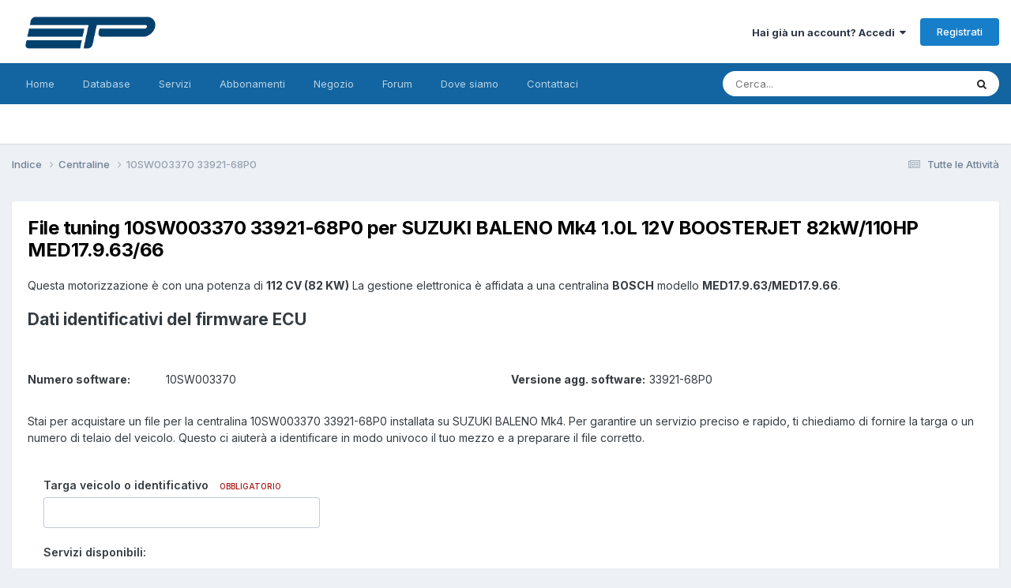

--- FILE ---
content_type: text/html;charset=UTF-8
request_url: https://www.etpsolutions.com/software/70772/
body_size: 14567
content:
<!DOCTYPE html>
<html lang="it-IT" dir="ltr">
	<head>
		<meta charset="utf-8">
        
		<title>File tuning 10SW003370 33921-68P0 - ETP Solutions Sagl</title>
		
			<!-- Google tag (gtag.js) -->
<script async src="https://www.googletagmanager.com/gtag/js?id=G-71PS7VCCSE"></script>
<script>
  window.dataLayer = window.dataLayer || [];
  function gtag(){dataLayer.push(arguments);}
  gtag('js', new Date());
  gtag('config', 'G-71PS7VCCSE');
</script>
<meta name="google-adsense-account" content="ca-pub-7818985691791835">
		
		
		
		

	<meta name="viewport" content="width=device-width, initial-scale=1">


	
	
		<meta property="og:image" content="https://www.etpsolutions.com/uploads/monthly_2024_01/resize2ETPNEWneroetrasparentesenzaspazilaterali.png.3dfaa6f419c1d5b53e18d57e99a2259c.png">
	


	<meta name="twitter:card" content="summary_large_image" />


	
		<meta name="twitter:site" content="@ETP_Solutions" />
	



	
		
			
				<meta property="og:title" content="File tuning 10SW003370 33921-68P0">
			
		
	

	
		
			
				<meta property="og:type" content="website">
			
		
	

	
		
			
				<meta property="og:url" content="https://www.etpsolutions.com/software/70772/">
			
		
	

	
		
			
				<meta name="description" content="per SUZUKI BALENO Mk4 1.0L 12V BOOSTERJET 82kW/110HP MED17.9.63/66">
			
		
	

	
		
			
				<meta property="og:description" content="per SUZUKI BALENO Mk4 1.0L 12V BOOSTERJET 82kW/110HP MED17.9.63/66">
			
		
	

	
		
			
				<meta property="og:updated_time" content="2024-10-16T08:16:22Z">
			
		
	

	
		
			
				<meta property="og:site_name" content="ETP Solutions Sagl">
			
		
	

	
		
			
				<meta property="og:locale" content="it_IT">
			
		
	


	
		<link rel="canonical" href="https://www.etpsolutions.com/software/70772/" />
	





<link rel="manifest" href="https://www.etpsolutions.com/manifest.webmanifest/">
<meta name="msapplication-config" content="https://www.etpsolutions.com/browserconfig.xml/">
<meta name="msapplication-starturl" content="/">
<meta name="application-name" content="ETP Solutions Sagl">
<meta name="apple-mobile-web-app-title" content="ETP Solutions Sagl">

	<meta name="theme-color" content="#ffffff">










<link rel="preload" href="//www.etpsolutions.com/applications/core/interface/font/fontawesome-webfont.woff2?v=4.7.0" as="font" crossorigin="anonymous">
		


	<link rel="preconnect" href="https://fonts.googleapis.com">
	<link rel="preconnect" href="https://fonts.gstatic.com" crossorigin>
	
		<link href="https://fonts.googleapis.com/css2?family=Inter:wght@300;400;500;600;700&display=swap" rel="stylesheet">
	



	<link rel='stylesheet' href='https://www.etpsolutions.com/uploads/css_built_45/341e4a57816af3ba440d891ca87450ff_framework.css?v=44cff8916d1766486686' media='all'>

	<link rel='stylesheet' href='https://www.etpsolutions.com/uploads/css_built_45/05e81b71abe4f22d6eb8d1a929494829_responsive.css?v=44cff8916d1766486686' media='all'>

	<link rel='stylesheet' href='https://www.etpsolutions.com/uploads/css_built_45/20446cf2d164adcc029377cb04d43d17_flags.css?v=44cff8916d1766486686' media='all'>

	<link rel='stylesheet' href='https://www.etpsolutions.com/uploads/css_built_45/90eb5adf50a8c640f633d47fd7eb1778_core.css?v=44cff8916d1766486686' media='all'>

	<link rel='stylesheet' href='https://www.etpsolutions.com/uploads/css_built_45/5a0da001ccc2200dc5625c3f3934497d_core_responsive.css?v=44cff8916d1766486686' media='all'>

	<link rel='stylesheet' href='https://www.etpsolutions.com/uploads/page_objects/services.css.76614d907219e43b74a01ebba168fa81.css?v=44cff8916d1766486686' media='all'>

	<link rel='stylesheet' href='https://www.etpsolutions.com/uploads/css_built_45/9037af43189dec1f1ca4d162227a3350_record.css?v=44cff8916d1766486686' media='all'>

	<link rel='stylesheet' href='https://www.etpsolutions.com/uploads/css_built_45/97c0a48072ce601c9764cb6b00a6588a_page.css?v=44cff8916d1766486686' media='all'>





<link rel='stylesheet' href='https://www.etpsolutions.com/uploads/css_built_45/258adbb6e4f3e83cd3b355f84e3fa002_custom.css?v=44cff8916d1766486686' media='all'>




		
		

	
	<link rel='shortcut icon' href='https://www.etpsolutions.com/uploads/monthly_2024_01/1067437501_resize2ETPNEWneroetrasparentesenzaspazilaterali.png' type="image/png">

	</head>
	<body class="ipsApp ipsApp_front ipsJS_none ipsClearfix cCmsDatabase_centraline" data-controller="core.front.core.app"  data-message=""  data-pageapp="cms" data-pagelocation="front" data-pagemodule="pages" data-pagecontroller="page" data-pageid="70772"   data-pagename="software" >
		
        

        

		<a href="#ipsLayout_mainArea" class="ipsHide" title="Vai al contenuto principale di questa pagina" accesskey="m">Vai al contenuto</a>
		





		<div id="ipsLayout_header" class="ipsClearfix">
			<header>
				<div class="ipsLayout_container">
					


<a href='https://www.etpsolutions.com/' id='elLogo' accesskey='1'><img src="https://www.etpsolutions.com/uploads/monthly_2024_04/imageedit_5_3955393769.png.98b39825cc19ed66381082811f0af328.png" alt='ETP Solutions Sagl'></a>

					
						

	<ul id="elUserNav" class="ipsList_inline cSignedOut ipsResponsive_showDesktop">
		
        
		
        
        
            
            
	


	<li class='cUserNav_icon ipsHide' id='elCart_container'></li>
	<li class='elUserNav_sep ipsHide' id='elCart_sep'></li>

<li id="elSignInLink">
                <a href="https://www.etpsolutions.com/login/" data-ipsmenu-closeonclick="false" data-ipsmenu id="elUserSignIn">
                    Hai già un account? Accedi  <i class="fa fa-caret-down"></i>
                </a>
                
<div id='elUserSignIn_menu' class='ipsMenu ipsMenu_auto ipsHide'>
	<form accept-charset='utf-8' method='post' action='https://www.etpsolutions.com/login/'>
		<input type="hidden" name="csrfKey" value="312238ea5723e4da6fdd04d19acbafd6">
		<input type="hidden" name="ref" value="aHR0cHM6Ly93d3cuZXRwc29sdXRpb25zLmNvbS9zb2Z0d2FyZS83MDc3Mi8=">
		<div data-role="loginForm">
			
			
			
				
<div class="ipsPad ipsForm ipsForm_vertical">
	<h4 class="ipsType_sectionHead">Accedi</h4>
	<br><br>
	<ul class='ipsList_reset'>
		<li class="ipsFieldRow ipsFieldRow_noLabel ipsFieldRow_fullWidth">
			
			
				<input type="email" placeholder="Indirizzo Email" name="auth" autocomplete="email">
			
		</li>
		<li class="ipsFieldRow ipsFieldRow_noLabel ipsFieldRow_fullWidth">
			<input type="password" placeholder="Password" name="password" autocomplete="current-password">
		</li>
		<li class="ipsFieldRow ipsFieldRow_checkbox ipsClearfix">
			<span class="ipsCustomInput">
				<input type="checkbox" name="remember_me" id="remember_me_checkbox" value="1" checked aria-checked="true">
				<span></span>
			</span>
			<div class="ipsFieldRow_content">
				<label class="ipsFieldRow_label" for="remember_me_checkbox">Ricordami</label>
				<span class="ipsFieldRow_desc">Non consigliato su computer condivisi</span>
			</div>
		</li>
		<li class="ipsFieldRow ipsFieldRow_fullWidth">
			<button type="submit" name="_processLogin" value="usernamepassword" class="ipsButton ipsButton_primary ipsButton_small" id="elSignIn_submit">Accedi</button>
			
				<p class="ipsType_right ipsType_small">
					
						<a href='https://www.etpsolutions.com/lostpassword/' data-ipsDialog data-ipsDialog-title='Hai dimenticato la password?'>
					
					Hai dimenticato la password?</a>
				</p>
			
		</li>
	</ul>
</div>
			
		</div>
	</form>
</div>
            </li>
            
        
		
			<li>
				
					<a href="https://www.etpsolutions.com/register/" data-ipsdialog data-ipsdialog-size="narrow" data-ipsdialog-title="Registrati"  id="elRegisterButton" class="ipsButton ipsButton_normal ipsButton_primary">Registrati</a>
				
			</li>
		
	</ul>

						
<ul class='ipsMobileHamburger ipsList_reset ipsResponsive_hideDesktop'>
	<li data-ipsDrawer data-ipsDrawer-drawerElem='#elMobileDrawer'>
		<a href='#'>
			
			
			
			
			<i class='fa fa-navicon'></i>
		</a>
	</li>
</ul>
					
				</div>
			</header>
			

	<nav data-controller='core.front.core.navBar' class=' ipsResponsive_showDesktop'>
		<div class='ipsNavBar_primary ipsLayout_container '>
			<ul data-role="primaryNavBar" class='ipsClearfix'>
				


	
		
		
		<li  id='elNavSecondary_52' data-role="navBarItem" data-navApp="cms" data-navExt="Pages">
			
			
				<a href="https://www.etpsolutions.com"  data-navItem-id="52" >
					Home<span class='ipsNavBar_active__identifier'></span>
				</a>
			
			
		</li>
	
	

	
		
		
		<li  id='elNavSecondary_58' data-role="navBarItem" data-navApp="cms" data-navExt="Pages">
			
			
				<a href="https://www.etpsolutions.com/brands/"  data-navItem-id="58" >
					Database<span class='ipsNavBar_active__identifier'></span>
				</a>
			
			
		</li>
	
	

	
		
		
		<li  id='elNavSecondary_51' data-role="navBarItem" data-navApp="cms" data-navExt="Pages">
			
			
				<a href="https://www.etpsolutions.com/services/"  data-navItem-id="51" >
					Servizi<span class='ipsNavBar_active__identifier'></span>
				</a>
			
			
		</li>
	
	

	
		
		
		<li  id='elNavSecondary_57' data-role="navBarItem" data-navApp="nexus" data-navExt="Subscriptions">
			
			
				<a href="https://www.etpsolutions.com/subscriptions/"  data-navItem-id="57" >
					Abbonamenti<span class='ipsNavBar_active__identifier'></span>
				</a>
			
			
		</li>
	
	

	
		
		
		<li  id='elNavSecondary_50' data-role="navBarItem" data-navApp="nexus" data-navExt="Store">
			
			
				<a href="https://www.etpsolutions.com/store/"  data-navItem-id="50" >
					Negozio<span class='ipsNavBar_active__identifier'></span>
				</a>
			
			
				<ul class='ipsNavBar_secondary ipsHide' data-role='secondaryNavBar'>
					


	
	

	
	

	
	

	
	

	
	

					<li class='ipsHide' id='elNavigationMore_50' data-role='navMore'>
						<a href='#' data-ipsMenu data-ipsMenu-appendTo='#elNavigationMore_50' id='elNavigationMore_50_dropdown'>Altro <i class='fa fa-caret-down'></i></a>
						<ul class='ipsHide ipsMenu ipsMenu_auto' id='elNavigationMore_50_dropdown_menu' data-role='moreDropdown'></ul>
					</li>
				</ul>
			
		</li>
	
	

	
	

	
		
		
		<li  id='elNavSecondary_26' data-role="navBarItem" data-navApp="forums" data-navExt="Forums">
			
			
				<a href="https://www.etpsolutions.com/forums/"  data-navItem-id="26" >
					Forum<span class='ipsNavBar_active__identifier'></span>
				</a>
			
			
				<ul class='ipsNavBar_secondary ipsHide' data-role='secondaryNavBar'>
					


	
	

	
	

	
	

	
	

	
		
		
		<li  id='elNavSecondary_55' data-role="navBarItem" data-navApp="downloads" data-navExt="Downloads">
			
			
				<a href="https://www.etpsolutions.com/files/"  data-navItem-id="55" >
					Download<span class='ipsNavBar_active__identifier'></span>
				</a>
			
			
		</li>
	
	

					<li class='ipsHide' id='elNavigationMore_26' data-role='navMore'>
						<a href='#' data-ipsMenu data-ipsMenu-appendTo='#elNavigationMore_26' id='elNavigationMore_26_dropdown'>Altro <i class='fa fa-caret-down'></i></a>
						<ul class='ipsHide ipsMenu ipsMenu_auto' id='elNavigationMore_26_dropdown_menu' data-role='moreDropdown'></ul>
					</li>
				</ul>
			
		</li>
	
	

	
		
		
		<li  id='elNavSecondary_49' data-role="navBarItem" data-navApp="communitymap" data-navExt="Communitymap">
			
			
				<a href="https://www.etpsolutions.com/communitymap/map/"  data-navItem-id="49" >
					Dove siamo<span class='ipsNavBar_active__identifier'></span>
				</a>
			
			
		</li>
	
	

	
		
		
		<li  id='elNavSecondary_37' data-role="navBarItem" data-navApp="core" data-navExt="CustomItem">
			
			
				<a href="https://www.etpsolutions.com/contact/"  data-navItem-id="37" >
					Contattaci<span class='ipsNavBar_active__identifier'></span>
				</a>
			
			
		</li>
	
	

				<li class='ipsHide' id='elNavigationMore' data-role='navMore'>
					<a href='#' data-ipsMenu data-ipsMenu-appendTo='#elNavigationMore' id='elNavigationMore_dropdown'>Altro</a>
					<ul class='ipsNavBar_secondary ipsHide' data-role='secondaryNavBar'>
						<li class='ipsHide' id='elNavigationMore_more' data-role='navMore'>
							<a href='#' data-ipsMenu data-ipsMenu-appendTo='#elNavigationMore_more' id='elNavigationMore_more_dropdown'>Altro <i class='fa fa-caret-down'></i></a>
							<ul class='ipsHide ipsMenu ipsMenu_auto' id='elNavigationMore_more_dropdown_menu' data-role='moreDropdown'></ul>
						</li>
					</ul>
				</li>
			</ul>
			

	<div id="elSearchWrapper">
		<div id='elSearch' data-controller="core.front.core.quickSearch">
			<form accept-charset='utf-8' action='//www.etpsolutions.com/search/?do=quicksearch' method='post'>
                <input type='search' id='elSearchField' placeholder='Cerca...' name='q' autocomplete='off' aria-label='Cerca'>
                <details class='cSearchFilter'>
                    <summary class='cSearchFilter__text'></summary>
                    <ul class='cSearchFilter__menu'>
                        
                        <li><label><input type="radio" name="type" value="all" ><span class='cSearchFilter__menuText'>Ovunque</span></label></li>
                        
                            
                                <li><label><input type="radio" name="type" value='contextual_{&quot;type&quot;:&quot;cms_records17&quot;,&quot;nodes&quot;:32}' checked><span class='cSearchFilter__menuText'>Questa Categoria</span></label></li>
                            
                                <li><label><input type="radio" name="type" value='contextual_{&quot;type&quot;:&quot;cms_records17&quot;,&quot;item&quot;:70772}' checked><span class='cSearchFilter__menuText'>Questo Centralina</span></label></li>
                            
                        
                        
                            <li><label><input type="radio" name="type" value="gallery_image"><span class='cSearchFilter__menuText'>Immagini</span></label></li>
                        
                            <li><label><input type="radio" name="type" value="gallery_album_item"><span class='cSearchFilter__menuText'>Album</span></label></li>
                        
                            <li><label><input type="radio" name="type" value="nexus_package_item"><span class='cSearchFilter__menuText'>Prodotti</span></label></li>
                        
                            <li><label><input type="radio" name="type" value="cms_pages_pageitem"><span class='cSearchFilter__menuText'>Pages</span></label></li>
                        
                            <li><label><input type="radio" name="type" value="cms_records6"><span class='cSearchFilter__menuText'>Servizi</span></label></li>
                        
                            <li><label><input type="radio" name="type" value="cms_records10"><span class='cSearchFilter__menuText'>Marche</span></label></li>
                        
                            <li><label><input type="radio" name="type" value="cms_records11"><span class='cSearchFilter__menuText'>Modelli</span></label></li>
                        
                            <li><label><input type="radio" name="type" value="cms_records12"><span class='cSearchFilter__menuText'>Motori</span></label></li>
                        
                            <li><label><input type="radio" name="type" value="cms_records13"><span class='cSearchFilter__menuText'>Modelli ECU</span></label></li>
                        
                            <li><label><input type="radio" name="type" value="cms_records14"><span class='cSearchFilter__menuText'>Marche ECU</span></label></li>
                        
                            <li><label><input type="radio" name="type" value="cms_records17"><span class='cSearchFilter__menuText'>Centraline</span></label></li>
                        
                            <li><label><input type="radio" name="type" value="forums_topic"><span class='cSearchFilter__menuText'>Discussioni</span></label></li>
                        
                            <li><label><input type="radio" name="type" value="downloads_file"><span class='cSearchFilter__menuText'>File</span></label></li>
                        
                            <li><label><input type="radio" name="type" value="communitymap_markers"><span class='cSearchFilter__menuText'>Punti</span></label></li>
                        
                            <li><label><input type="radio" name="type" value="core_members"><span class='cSearchFilter__menuText'>Utenti</span></label></li>
                        
                    </ul>
                </details>
				<button class='cSearchSubmit' type="submit" aria-label='Cerca'><i class="fa fa-search"></i></button>
			</form>
		</div>
	</div>

		</div>
	</nav>

			
<ul id='elMobileNav' class='ipsResponsive_hideDesktop' data-controller='core.front.core.mobileNav'>
	
		
			
			
				
					<li id='elMobileBreadcrumb'>
						<a href='https://www.etpsolutions.com/software/'>
							<span>Centraline</span>
						</a>
					</li>
				
				
			
				
				
			
		
	
	
	
	<li >
		<a data-action="defaultStream" href='https://www.etpsolutions.com/discover/'><i class="fa fa-newspaper-o" aria-hidden="true"></i></a>
	</li>

	

	
		<li class='ipsJS_show'>
			<a href='https://www.etpsolutions.com/search/'><i class='fa fa-search'></i></a>
		</li>
	
</ul>
		</div>
		<main id="ipsLayout_body" class="ipsLayout_container">
			<div id="ipsLayout_contentArea">
				<div id="ipsLayout_contentWrapper">
					
<nav class='ipsBreadcrumb ipsBreadcrumb_top ipsFaded_withHover'>
	

	<ul class='ipsList_inline ipsPos_right'>
		
		<li >
			<a data-action="defaultStream" class='ipsType_light '  href='https://www.etpsolutions.com/discover/'><i class="fa fa-newspaper-o" aria-hidden="true"></i> <span>Tutte le Attività</span></a>
		</li>
		
	</ul>

	<ul data-role="breadcrumbList">
		<li>
			<a title="Indice" href='https://www.etpsolutions.com/'>
				<span>Indice <i class='fa fa-angle-right'></i></span>
			</a>
		</li>
		
		
			<li>
				
					<a href='https://www.etpsolutions.com/software/'>
						<span>Centraline <i class='fa fa-angle-right' aria-hidden="true"></i></span>
					</a>
				
			</li>
		
			<li>
				
					 10SW003370 33921-68P0
				
			</li>
		
	</ul>
</nav>
					
					<div id="ipsLayout_mainArea">
						
						
						
						

	




	<div class='cWidgetContainer '  data-role='widgetReceiver' data-orientation='horizontal' data-widgetArea='header'>
		<ul class='ipsList_reset'>
			
				
					
					<li class='ipsWidget ipsWidget_horizontal ipsBox  ipsResponsive_block' data-blockID='app_cms_Database_wd5kjhafd' data-blockConfig="true" data-blockTitle="Database" data-blockErrorMessage="Questo blocco non può essere visualizzato. Questo potrebbe essere dovuto al fatto che ha bisogno di essere configurato, non è in grado di mostrare nulla su questa pagina o verrà visualizzato dopo aver ricaricato questa pagina."  data-controller='core.front.widgets.block'>
<style>
.cNexusProduct .cNexusPrice {
    font-size: 14px;
    font-weight: 600;
}
.cNexusPrice {
    color: rgb(var(--theme-price));
}
.cNexusProduct__prices {
    margin-top: 5px;
}
  
  .cNexusProduct_title a{
  	text-decoration: none;
  }
  ul.ipsForm > li.ipsFieldRow:nth-child(3), ul.ipsForm > li.ipsFieldRow:nth-child(4)
  {
  	text-align: center;
  }
</style>

<!-- DB IDs  -->










<!-- Classes  -->









<!-- Names. IDs  -->












         







<article class='ipsContained ipsSpacer_top ipsBox ipsResponsive_pull'>

 
	<div class='ipsClearfix ipsPadding '>
        <h1 class='ipsType_pageTitle ipsContained_container'>
          <span class='ipsType_break ipsContained'>File tuning 10SW003370 33921-68P0 per SUZUKI BALENO Mk4 1.0L 12V BOOSTERJET 82kW/110HP MED17.9.63/66</span>
        </h1>
      <p class="ipsType_normal ipsType_medium ipsSpacer_top">
        	  

              

              
                  
                  
              
              
                  Questa motorizzazione è
              

              
                  con una potenza di <strong>112 CV (82 KW)</strong>
              
              
              
              
                  
                      
                      
                      
                          La gestione elettronica è affidata a una centralina <strong>BOSCH</strong>
                          modello <strong>MED17.9.63/MED17.9.66</strong>.
                          
                      
                  
                      
                      
                      
                  
                      
                      
                      
                  
              
          </p>
      
      		
            
            
            
      
      	<section class="ipsType_normal" data-controller='core.front.core.lightboxedImages'>
                    <h2>Dati identificativi del firmware ECU</h2>
                       

          <div class='ipsGrid ipsGrid_collapsePhone ipsGrid_collapseTablet'>
              
              
              <ul class="ipsDataList ipsDataList_reducedSpacing ipsSpacer_top" style='column-count:2;'>

                
                
            
                
                  
                  
                  
                  	
                  
                
                  
                  
                  
                
                  
                  
                  
                
                
                    	
                    	
                
                    	
                
                 		
                			<li class="ipsDataItem">
                              <span class="ipsDataItem_generic ipsDataItem_size6"><strong>Numero software:</strong></span>
                              <span class="ipsDataItem_generic cFileInfoData">10SW003370</span>
							</li>
                		
                
                  		
                  		
                		
                  		
                		
                  		
                		
                  		
                		
                  		
                		
                  		
                		
							<li class="ipsDataItem">
                              <span class="ipsDataItem_generic ipsDataItem_size6"><strong>Versione agg. software:</strong></span>
                              <span class="ipsDataItem_generic cFileInfoData">33921-68P0</span>
							</li>
                		
              </ul>
          	</div>
          
        
      	</section>
      
     	<section class="ipsContained ipsType_normal" data-controller='core.front.core.lightboxedImages'>
          <div class='ipsSpacer ipsSpacer_top'>
            
          

          <p class='ipsType_normal ipsType_medium'>Stai per acquistare un file per la centralina 10SW003370 33921-68P0 installata su SUZUKI BALENO Mk4. Per garantire un servizio preciso e rapido, ti chiediamo di fornire la targa o un numero di telaio del veicolo. Questo ci aiuterà a identificare in modo univoco il tuo mezzo e a preparare il file corretto.</p>

              



<form accept-charset='utf-8' class="ipsForm ipsForm_vertical" action="https://www.etpsolutions.com/software/70772/" method="post" enctype="multipart/form-data" data-controller="etp.front.fetchers.brands" data-ipsForm>
	<input type="hidden" name="form_submitted" value="1">
	
		
			<input type="hidden" name="csrfKey" value="312238ea5723e4da6fdd04d19acbafd6">
		
	
	
		<input type="hidden" name="MAX_FILE_SIZE" value="313524224">
		<input type="hidden" name="plupload" value="dab8fbbf17ab4cd6452da3c69a5989a2">
	
	
	
		<div class="ipsPadding">
			
				<ul class='ipsList_reset'>
					
						
							
								
<li class='ipsFieldRow ipsClearfix  ' id="etp_input_inv_title">
	
		
			<label class='ipsFieldRow_label' for='elInput_etp_input_inv_title'>
				<span>Targa veicolo o identificativo</span> <span class='ipsFieldRow_required'>Obbligatorio</span>
			</label>
		
		<div class='ipsFieldRow_content' >
			
			


	<input
		type="text"
		name="etp_input_inv_title"
        
		id="elInput_etp_input_inv_title"
		aria-required='true'
		maxlength="50"
		
		
		
		
		
	>
	
	
	

			
			
			
			
		</div>
	
</li>
							
						
							
								
<li class='ipsFieldRow ipsClearfix  ' id="form_etp_ticket_linked_svc">
	
		
			<label class='ipsFieldRow_label' for='etp_ticket_linked_svc'>
				<span>Servizi disponibili:</span> 
			</label>
		
		<div class='ipsFieldRow_content' >
			
			

	<input type="hidden" name="etp_ticket_linked_svc[__EMPTY]" value="__EMPTY">

<div data-control="granularCheckboxset">
	
	<div data-role="checkboxsetGranular" class="ipsField__checkboxOverflow ">
		<input type="search" data-role="search" placeholder="Cerca" class="ipsHide ipsField__checkboxOverflow__search" />
		<ul class="ipsField_fieldList">
			
				<li data-role="result">
					<span class='ipsCustomInput'>
						<input type="checkbox"  name="etp_ticket_linked_svc[1]" value="1" checked   id="elCheckbox_etp_ticket_linked_svc_1">
						<span></span>
					</span>
					<div class='ipsField_fieldList_content'>
						<label for='elCheckbox_etp_ticket_linked_svc_1' id='elField_etp_ticket_linked_svc_label' data-role="label">Aggiornamento firmware (livello 1)</label>
						
							<br>
							<span class='ipsFieldRow_desc'>
								Versione aggiornata del firmware con migliore efficienza del motore in termini di potenza e consumi.<br>Elenco delle mappature trovate in questo firmware, il file che riceverai avrà modifiche in alcune di esse, ma non tutte, le più importanti: <br> <div style='max-height: 150px; max-width: 450px; overflow-y: auto;'><ul><li>Massima quantità aria per la protezione overboost con errore diagnosi turbo</li><li>Gestione principale anticipo</li><li>Anticipo correzione</li><li>Calcolo carico motore desiderato</li><li>Correzione Lambda all''avvio in funzione della temperatura motore</li><li>Riferimento carico pedale / posizione farfalla</li><li>Rapporto compressione protezione del turbocompressore</li><li>Temperatura gas di scarico</li><li>Fattore per ridurre il riempimento massimo</li><li>Gestione pompa alta pressione carburante</li><li>Arricchimento Lambda per la protezione componenti</li><li>Correzione Lambda per la temperatura del collettore di scarico</li><li>Limitatore di giri</li><li>Limitatore di giri 2</li><li>Limitatore di giri 3</li><li>Limitatore sensore di battito</li><li>Limitatore di velocità</li><li>Calcolo flusso massa aria attraverso la farfalla</li><li>Ritardo pressione assoluta del collettore</li><li>Mappa gestione debimetro secondaria</li><li>Massima deviazione negativa per sovraccarico turbo</li><li>Profilo di coppia massima</li><li>Coppia motore ottimale</li><li>Limite di coppia potenza</li><li>Coppia relativa ammessa dalla posizione del pedale in limitazione di coppia</li><li>Rapporto limite pressione in funzione della temperatura</li><li>Limite % riempimento aria in funzione IAT</li><li>Richiesta di coppia</li><li>Gestione angolo farfalla</li><li>Efficienza volumetrica del turbo compressore</li></ul></div>
							</span>
						
					</div>
				</li>
			
				<li data-role="result">
					<span class='ipsCustomInput'>
						<input type="checkbox"  name="etp_ticket_linked_svc[5]" value="1"    id="elCheckbox_etp_ticket_linked_svc_5">
						<span></span>
					</span>
					<div class='ipsField_fieldList_content'>
						<label for='elCheckbox_etp_ticket_linked_svc_5' id='elField_etp_ticket_linked_svc_label' data-role="label">Soluzione DTC</label>
						
							<br>
							<span class='ipsFieldRow_desc'>
								Versione aggiornata del firmware con la rimozione degli errori in formato Pxxxx, richiesta lettura dei codici tramite diagnosi.
							</span>
						
					</div>
				</li>
			
				<li data-role="result">
					<span class='ipsCustomInput'>
						<input type="checkbox"  name="etp_ticket_linked_svc[21]" value="1"    id="elCheckbox_etp_ticket_linked_svc_21">
						<span></span>
					</span>
					<div class='ipsField_fieldList_content'>
						<label for='elCheckbox_etp_ticket_linked_svc_21' id='elField_etp_ticket_linked_svc_label' data-role="label">Soluzione BANG</label>
						
							<br>
							<span class='ipsFieldRow_desc'>
								Versione aggiornata del firmware con la modifica degli anticipi di accensione e della mappa relativo al taglio del carburante (cutoff) nel momento in cui viene rilasciato l&#039;acceratore, il risultato permetterà di ottenere degli scoppi dalla marmitta.
							</span>
						
					</div>
				</li>
			
				<li data-role="result">
					<span class='ipsCustomInput'>
						<input type="checkbox"  name="etp_ticket_linked_svc[8]" value="1"    id="elCheckbox_etp_ticket_linked_svc_8">
						<span></span>
					</span>
					<div class='ipsField_fieldList_content'>
						<label for='elCheckbox_etp_ticket_linked_svc_8' id='elField_etp_ticket_linked_svc_label' data-role="label">Soluzione LAMBDA</label>
						
							<br>
							<span class='ipsFieldRow_desc'>
								Versione aggiornata del firmware che risolve i problemi relativi alla  sonda lambda che controlla il catalizzatore.
							</span>
						
					</div>
				</li>
			
		</ul>
		
		
	</div>
</div>
			
			
			
			
		</div>
	
</li>
							
						
							
								<li class='ipsFieldRow ipsFieldRow_fullWidth ipsClearfix ipsSpacer_top ipsSpacer_double'>
	<h3 class="ipsType_sectionHead ipsType_center">Come funziona il servizio:</h3>
	<div class="ipsPadding ipsType_medium">
		<p class="ipsSpacer_bottom">
			Dopo il pagamento, verrà creato automaticamente un ticket di supporto nel tuo account. I nostri tecnici prenderanno in carico la tua richiesta nel più breve tempo possibile, fornendoti assistenza e il file direttamente tramite ticket.
		</p>
		
		<h4 class="ipsType_normal"><strong>Tempi di consegna</strong></h4>
		<p class="ipsSpacer_bottom">
			I tempi di consegna variano dai 10 ai 60 minuti in base alla complessità del lavoro, lavoriamo anche il fine settimana ed alcune volte durante le ore notture, il nostro fuso orario è GMT+1.
I nostri file sono realizzati a mano, sono testati e garantiti, non usiamo software automatici.
		</p>
		
		<h4 class="ipsType_normal"><strong>Politica di rimborso</strong></h4>
		<p class="ipsSpacer_bottom">
			Il rimborso non è previsto se le istruzioni ricevute tramite ticket non saranno rispettate, per mancanza di strumenti e/o collaborazione. E' vietato condividere o rivendere i nostri file. Per qualsiasi problema l'utente deve scrivere nel ticket prima di intraprendere qualsiasi decisione.
		</p>
		
		<h4 class="ipsType_normal"><strong>Dimensioni dei file:</strong></h4>
		<p class="ipsSpacer_bottom">
			I file forniti sono parziali e non sono adatti per programmatori da banco (che richiedono file totali). Se necessiti di un file totale dovrai allegare la lettura completa della tua centralina al ticket che verrà creato dopo il pagamento. Utilizzeremo la struttura del tuo file per garantire la massima compatibilità.
		</p>

		<h4 class="ipsType_normal"><strong>Formato e compatibilità</strong></h4>
		<p class="ipsSpacer_bottom">
			I nostri file sono in formato .BIN e sono compatibili con i più diffusi strumenti di programmazione come Kess, New Genius e Autotuner. Dovranno essere scritti con lo stesso programmatore utilizzato per la lettura.
		</p>

		<h4 class="ipsType_normal"><strong>Importante</strong></h4>
		<p>
			I file forniti non possono essere usati per cambiare la versione firmware della centralina o per ripristinare il funzionamento di una centralina se il firmware è stato corrotto oppure cancellato.
		</p>
	</div>
</li>
							
						
							
								<li class='ipsMessage ipsMessage_error'>È necessario registrarsi o effettuare l'accesso per procedere!</li>
							
						
					
				</ul>
			
		</div>
	
	<ul class="ipsPadding ipsList_inline ipsList_reset ipsClearfix ipsBorder_bottom ipsType_center">
		
			
			<li> 

	<a href="https://www.etpsolutions.com/login/" class=' ipsButton ipsButton_light'  role="button">Compra file originale <i class='fa fa-shopping-cart'></i> 19 €</a>
</li>
			
		
			
			<li> 

	<a href="https://www.etpsolutions.com/login/" class=' ipsButton ipsButton_light'  role="button">Compra file modificato <i class='fa fa-shopping-cart'></i> 89 €</a>
</li>
			
		
	</ul>
</form>
          </div>
         </section>
      
      
























    
    
        
    
    
    

    
    
        
    
    
    

    
    
        
    
    
    

    
    
        
    
    
    

    
    
        
    
    
    

    
    
        
    
    
    

    
    
        
    
    
    

    
    
    
    

    
    
    
    

    
    
    
    

    
    
    
    

    
    
    
    

    
    
        
    
    
    

    
    
        
    
    
    

    
    
        
    
    
    

    
    
        
    
    
    

    
    
        
    
    
    

    
    
        
    
    
    

    
    
        
    
    
    

    
    
        
    
    
    

    
    
        
    
    
    

    
    
    
    

    
    
        
    
    
    

  
<div class="ipsType_center ipsSpacer_top ipsSpacer_bottom">
    <form action="https://www.etpsolutions.com/language/" method="post" style="display: inline-block;">
        <input type="hidden" name="csrfKey" value="312238ea5723e4da6fdd04d19acbafd6">
        <input type="hidden" name="ref" value="aHR0cHM6Ly93d3cuZXRwc29sdXRpb25zLmNvbS9zb2Z0d2FyZS83MDc3Mi8=">
        
        <label for="currencySelector" class="ipsType_normal" style="font-weight: 600; color: #2d3436;">
            Stai visualizzando i prezzi in:
        </label>
        
        <select name="id" id="currencySelector" class="ipsField_select" onchange="this.form.submit()" style="display: inline-block; width: auto; margin-left: 5px;">
            
                
                    <option value="2" selected>
                        EUR - Italiano (Italia)
                    </option>
                
                    <option value="3" >
                        EUR - Deutsch (Deutschland)
                    </option>
                
                    <option value="4" >
                        EUR - Français (France)
                    </option>
                
                    <option value="5" >
                        EUR - Español (España)
                    </option>
                
                    <option value="13" >
                        EUR - Čeština (Česká republika)
                    </option>
                
            
                
                    <option value="6" >
                        CHF - Italiano (Svizzera)
                    </option>
                
                    <option value="7" >
                        CHF - Deutsch (Schweiz)
                    </option>
                
                    <option value="8" >
                        CHF - Français (Suisse)
                    </option>
                
            
                
                    <option value="1" >
                        USD - English (United States)
                    </option>
                
            
                
                    <option value="10" >
                        ZAR - English (South Africa)
                    </option>
                
            
                
                    <option value="20" >
                        CAD - English (Canada)
                    </option>
                
            
                
                    <option value="21" >
                        GBP - English (United Kingdom)
                    </option>
                
            
                
                    <option value="22" >
                        AUD - English (Australia)
                    </option>
                
            
                
                    <option value="9" >
                        MXN - Español (México)
                    </option>
                
            
                
                    <option value="15" >
                        UYU - Español (Uruguay)
                    </option>
                
            
                
                    <option value="16" >
                        PAB - Español (Panamá)
                    </option>
                
            
                
                    <option value="17" >
                        COP - Español (Colombia)
                    </option>
                
            
                
                    <option value="18" >
                        GTQ - Español (Guatemala)
                    </option>
                
            
                
                    <option value="19" >
                        ARS - Español (Argentina)
                    </option>
                
            
                
                    <option value="23" >
                        CLP - Español (Chile)
                    </option>
                
            
                
                    <option value="11" >
                        PLN - Polski (Polska)
                    </option>
                
            
                
                    <option value="12" >
                        RON - Română (România)
                    </option>
                
            
                
                    <option value="14" >
                        UAH - Українська (Україна)
                    </option>
                
            
        </select>
    </form>
</div>
      
      
      
            
          <section class="ipsType_richText ipsContained ipsType_normal" data-controller='core.front.core.lightboxedImages'>
            
            <br><h3 class="ipsType_sectionHead">Strumenti compatibili con questo veicolo</h3>
            <div class="ipsGrid ipsGrid_collapseTablet ipsGrid_collapsePhone">
			
            
              <div class="ipsGrid_span3 ipsPad_half ipsClearfix">
            	
            	<a href="https://www.etpsolutions.com/store/product/202-new-trasdata-slave/"><img class="ipsImage" width="140" src="https://www.etpsolutions.com/uploads/monthly_2023_01/new-tradata.png.70e28c5d174fc6ed343084276622aecc.png" alt="New Trasdata è compatibile"></a>
                <div>
                    <h2 class='cNexusProduct_title ipsType_normal ipsType_unbold ipsType_reset ipsType_blendLinks'>
                        <a href="https://www.etpsolutions.com/store/product/202-new-trasdata-slave/" data-role='productLink'>New Trasdata slave</a>
                    </h2>
                    <div class='ipsType_reset ipsTruncate ipsTruncate_line'>
                        <strong>
<div class='cNexusProduct__prices'>
	

		<div>
			<span class="cNexusPrice">
				<span class='cNexusPrice_from'>Da</span> 1.190 €
				
			</span>
			
				<span class='cNexusPrice_tax ipsType_light'></span>
			
            
		</div>
        

	
</div></strong>
                    </div>
                    
                    
                    
                    <span class='ipsType_small cNexusStock cNexusStock_inStock'>
                        
                            In magazzino
                        
                    </span>
                    
                    
                </div>
               </div>
            
            </div>
            
            
            
            <h1>Non ci sono moduli aggiuntivi disponibili per questo veicolo</h1>
            
          </section> 
	</div>
</article></li>
				
			
		</ul>
	</div>

						
<div id="elCmsPageWrap" data-pageid="32283">

<div>
	

</div>
</div>
						


					</div>
					


					
<nav class='ipsBreadcrumb ipsBreadcrumb_bottom ipsFaded_withHover'>
	
		


	

	<ul class='ipsList_inline ipsPos_right'>
		
		<li >
			<a data-action="defaultStream" class='ipsType_light '  href='https://www.etpsolutions.com/discover/'><i class="fa fa-newspaper-o" aria-hidden="true"></i> <span>Tutte le Attività</span></a>
		</li>
		
	</ul>

	<ul data-role="breadcrumbList">
		<li>
			<a title="Indice" href='https://www.etpsolutions.com/'>
				<span>Indice <i class='fa fa-angle-right'></i></span>
			</a>
		</li>
		
		
			<li>
				
					<a href='https://www.etpsolutions.com/software/'>
						<span>Centraline <i class='fa fa-angle-right' aria-hidden="true"></i></span>
					</a>
				
			</li>
		
			<li>
				
					 10SW003370 33921-68P0
				
			</li>
		
	</ul>
</nav>
				</div>
			</div>
			
		</main>
		<footer id="ipsLayout_footer" class="ipsClearfix">
			<div class="ipsLayout_container">
				
				

<ul id='elFooterSocialLinks' class='ipsList_inline ipsType_center ipsSpacer_top'>
	

	
		<li class='cUserNav_icon'>
			<a href='https://www.youtube.com/@ETPSolutions' target='_blank' class='cShareLink cShareLink_youtube' rel='noopener noreferrer'><i class='fa fa-youtube'></i></a>
        </li>
	
		<li class='cUserNav_icon'>
			<a href='https://www.facebook.com/etpsolutions/' target='_blank' class='cShareLink cShareLink_facebook' rel='noopener noreferrer'><i class='fa fa-facebook'></i></a>
        </li>
	
		<li class='cUserNav_icon'>
			<a href='https://www.instagram.com/etp_solutions/' target='_blank' class='cShareLink cShareLink_instagram' rel='noopener noreferrer'><i class='fa fa-instagram'></i></a>
        </li>
	
		<li class='cUserNav_icon'>
			<a href='https://x.com/ETP_Solutions' target='_blank' class='cShareLink cShareLink_x' rel='noopener noreferrer'><i class='fa fa-x'></i></a>
        </li>
	

</ul>


<ul class='ipsList_inline ipsType_center ipsSpacer_top' id="elFooterLinks">
	
	
		<li>
			<a href='#elNavLang_menu' id='elNavLang' data-ipsMenu data-ipsMenu-above>Lingua <i class='fa fa-caret-down'></i></a>
			<ul id='elNavLang_menu' class='ipsMenu ipsMenu_selectable ipsHide'>
			
				<li class='ipsMenu_item ipsMenu_itemChecked'>
					<form action="//www.etpsolutions.com/language/?csrfKey=312238ea5723e4da6fdd04d19acbafd6" method="post">
					<input type="hidden" name="ref" value="aHR0cHM6Ly93d3cuZXRwc29sdXRpb25zLmNvbS9zb2Z0d2FyZS83MDc3Mi8=">
					<button type='submit' name='id' value='2' class='ipsButton ipsButton_link ipsButton_link_secondary'><i class='ipsFlag ipsFlag-it'></i> Italiano (Italia) (Default)</button>
					</form>
				</li>
			
				<li class='ipsMenu_item'>
					<form action="//www.etpsolutions.com/language/?csrfKey=312238ea5723e4da6fdd04d19acbafd6" method="post">
					<input type="hidden" name="ref" value="aHR0cHM6Ly93d3cuZXRwc29sdXRpb25zLmNvbS9zb2Z0d2FyZS83MDc3Mi8=">
					<button type='submit' name='id' value='6' class='ipsButton ipsButton_link ipsButton_link_secondary'><i class='ipsFlag ipsFlag-ch'></i> Italiano (Svizzera) </button>
					</form>
				</li>
			
				<li class='ipsMenu_item'>
					<form action="//www.etpsolutions.com/language/?csrfKey=312238ea5723e4da6fdd04d19acbafd6" method="post">
					<input type="hidden" name="ref" value="aHR0cHM6Ly93d3cuZXRwc29sdXRpb25zLmNvbS9zb2Z0d2FyZS83MDc3Mi8=">
					<button type='submit' name='id' value='1' class='ipsButton ipsButton_link ipsButton_link_secondary'><i class='ipsFlag ipsFlag-us'></i> English (United States) </button>
					</form>
				</li>
			
				<li class='ipsMenu_item'>
					<form action="//www.etpsolutions.com/language/?csrfKey=312238ea5723e4da6fdd04d19acbafd6" method="post">
					<input type="hidden" name="ref" value="aHR0cHM6Ly93d3cuZXRwc29sdXRpb25zLmNvbS9zb2Z0d2FyZS83MDc3Mi8=">
					<button type='submit' name='id' value='10' class='ipsButton ipsButton_link ipsButton_link_secondary'><i class='ipsFlag ipsFlag-za'></i> English (South Africa) </button>
					</form>
				</li>
			
				<li class='ipsMenu_item'>
					<form action="//www.etpsolutions.com/language/?csrfKey=312238ea5723e4da6fdd04d19acbafd6" method="post">
					<input type="hidden" name="ref" value="aHR0cHM6Ly93d3cuZXRwc29sdXRpb25zLmNvbS9zb2Z0d2FyZS83MDc3Mi8=">
					<button type='submit' name='id' value='20' class='ipsButton ipsButton_link ipsButton_link_secondary'><i class='ipsFlag ipsFlag-ca'></i> English (Canada) </button>
					</form>
				</li>
			
				<li class='ipsMenu_item'>
					<form action="//www.etpsolutions.com/language/?csrfKey=312238ea5723e4da6fdd04d19acbafd6" method="post">
					<input type="hidden" name="ref" value="aHR0cHM6Ly93d3cuZXRwc29sdXRpb25zLmNvbS9zb2Z0d2FyZS83MDc3Mi8=">
					<button type='submit' name='id' value='21' class='ipsButton ipsButton_link ipsButton_link_secondary'><i class='ipsFlag ipsFlag-gb'></i> English (United Kingdom) </button>
					</form>
				</li>
			
				<li class='ipsMenu_item'>
					<form action="//www.etpsolutions.com/language/?csrfKey=312238ea5723e4da6fdd04d19acbafd6" method="post">
					<input type="hidden" name="ref" value="aHR0cHM6Ly93d3cuZXRwc29sdXRpb25zLmNvbS9zb2Z0d2FyZS83MDc3Mi8=">
					<button type='submit' name='id' value='22' class='ipsButton ipsButton_link ipsButton_link_secondary'><i class='ipsFlag ipsFlag-au'></i> English (Australia) </button>
					</form>
				</li>
			
				<li class='ipsMenu_item'>
					<form action="//www.etpsolutions.com/language/?csrfKey=312238ea5723e4da6fdd04d19acbafd6" method="post">
					<input type="hidden" name="ref" value="aHR0cHM6Ly93d3cuZXRwc29sdXRpb25zLmNvbS9zb2Z0d2FyZS83MDc3Mi8=">
					<button type='submit' name='id' value='3' class='ipsButton ipsButton_link ipsButton_link_secondary'><i class='ipsFlag ipsFlag-de'></i> Deutsch (Deutschland) </button>
					</form>
				</li>
			
				<li class='ipsMenu_item'>
					<form action="//www.etpsolutions.com/language/?csrfKey=312238ea5723e4da6fdd04d19acbafd6" method="post">
					<input type="hidden" name="ref" value="aHR0cHM6Ly93d3cuZXRwc29sdXRpb25zLmNvbS9zb2Z0d2FyZS83MDc3Mi8=">
					<button type='submit' name='id' value='7' class='ipsButton ipsButton_link ipsButton_link_secondary'><i class='ipsFlag ipsFlag-ch'></i> Deutsch (Schweiz) </button>
					</form>
				</li>
			
				<li class='ipsMenu_item'>
					<form action="//www.etpsolutions.com/language/?csrfKey=312238ea5723e4da6fdd04d19acbafd6" method="post">
					<input type="hidden" name="ref" value="aHR0cHM6Ly93d3cuZXRwc29sdXRpb25zLmNvbS9zb2Z0d2FyZS83MDc3Mi8=">
					<button type='submit' name='id' value='4' class='ipsButton ipsButton_link ipsButton_link_secondary'><i class='ipsFlag ipsFlag-fr'></i> Français (France) </button>
					</form>
				</li>
			
				<li class='ipsMenu_item'>
					<form action="//www.etpsolutions.com/language/?csrfKey=312238ea5723e4da6fdd04d19acbafd6" method="post">
					<input type="hidden" name="ref" value="aHR0cHM6Ly93d3cuZXRwc29sdXRpb25zLmNvbS9zb2Z0d2FyZS83MDc3Mi8=">
					<button type='submit' name='id' value='8' class='ipsButton ipsButton_link ipsButton_link_secondary'><i class='ipsFlag ipsFlag-ch'></i> Français (Suisse) </button>
					</form>
				</li>
			
				<li class='ipsMenu_item'>
					<form action="//www.etpsolutions.com/language/?csrfKey=312238ea5723e4da6fdd04d19acbafd6" method="post">
					<input type="hidden" name="ref" value="aHR0cHM6Ly93d3cuZXRwc29sdXRpb25zLmNvbS9zb2Z0d2FyZS83MDc3Mi8=">
					<button type='submit' name='id' value='5' class='ipsButton ipsButton_link ipsButton_link_secondary'><i class='ipsFlag ipsFlag-es'></i> Español (España) </button>
					</form>
				</li>
			
				<li class='ipsMenu_item'>
					<form action="//www.etpsolutions.com/language/?csrfKey=312238ea5723e4da6fdd04d19acbafd6" method="post">
					<input type="hidden" name="ref" value="aHR0cHM6Ly93d3cuZXRwc29sdXRpb25zLmNvbS9zb2Z0d2FyZS83MDc3Mi8=">
					<button type='submit' name='id' value='9' class='ipsButton ipsButton_link ipsButton_link_secondary'><i class='ipsFlag ipsFlag-mx'></i> Español (México) </button>
					</form>
				</li>
			
				<li class='ipsMenu_item'>
					<form action="//www.etpsolutions.com/language/?csrfKey=312238ea5723e4da6fdd04d19acbafd6" method="post">
					<input type="hidden" name="ref" value="aHR0cHM6Ly93d3cuZXRwc29sdXRpb25zLmNvbS9zb2Z0d2FyZS83MDc3Mi8=">
					<button type='submit' name='id' value='15' class='ipsButton ipsButton_link ipsButton_link_secondary'><i class='ipsFlag ipsFlag-uy'></i> Español (Uruguay) </button>
					</form>
				</li>
			
				<li class='ipsMenu_item'>
					<form action="//www.etpsolutions.com/language/?csrfKey=312238ea5723e4da6fdd04d19acbafd6" method="post">
					<input type="hidden" name="ref" value="aHR0cHM6Ly93d3cuZXRwc29sdXRpb25zLmNvbS9zb2Z0d2FyZS83MDc3Mi8=">
					<button type='submit' name='id' value='16' class='ipsButton ipsButton_link ipsButton_link_secondary'><i class='ipsFlag ipsFlag-pa'></i> Español (Panamá) </button>
					</form>
				</li>
			
				<li class='ipsMenu_item'>
					<form action="//www.etpsolutions.com/language/?csrfKey=312238ea5723e4da6fdd04d19acbafd6" method="post">
					<input type="hidden" name="ref" value="aHR0cHM6Ly93d3cuZXRwc29sdXRpb25zLmNvbS9zb2Z0d2FyZS83MDc3Mi8=">
					<button type='submit' name='id' value='17' class='ipsButton ipsButton_link ipsButton_link_secondary'><i class='ipsFlag ipsFlag-co'></i> Español (Colombia) </button>
					</form>
				</li>
			
				<li class='ipsMenu_item'>
					<form action="//www.etpsolutions.com/language/?csrfKey=312238ea5723e4da6fdd04d19acbafd6" method="post">
					<input type="hidden" name="ref" value="aHR0cHM6Ly93d3cuZXRwc29sdXRpb25zLmNvbS9zb2Z0d2FyZS83MDc3Mi8=">
					<button type='submit' name='id' value='18' class='ipsButton ipsButton_link ipsButton_link_secondary'><i class='ipsFlag ipsFlag-gt'></i> Español (Guatemala) </button>
					</form>
				</li>
			
				<li class='ipsMenu_item'>
					<form action="//www.etpsolutions.com/language/?csrfKey=312238ea5723e4da6fdd04d19acbafd6" method="post">
					<input type="hidden" name="ref" value="aHR0cHM6Ly93d3cuZXRwc29sdXRpb25zLmNvbS9zb2Z0d2FyZS83MDc3Mi8=">
					<button type='submit' name='id' value='19' class='ipsButton ipsButton_link ipsButton_link_secondary'><i class='ipsFlag ipsFlag-ar'></i> Español (Argentina) </button>
					</form>
				</li>
			
				<li class='ipsMenu_item'>
					<form action="//www.etpsolutions.com/language/?csrfKey=312238ea5723e4da6fdd04d19acbafd6" method="post">
					<input type="hidden" name="ref" value="aHR0cHM6Ly93d3cuZXRwc29sdXRpb25zLmNvbS9zb2Z0d2FyZS83MDc3Mi8=">
					<button type='submit' name='id' value='23' class='ipsButton ipsButton_link ipsButton_link_secondary'><i class='ipsFlag ipsFlag-cl'></i> Español (Chile) </button>
					</form>
				</li>
			
				<li class='ipsMenu_item'>
					<form action="//www.etpsolutions.com/language/?csrfKey=312238ea5723e4da6fdd04d19acbafd6" method="post">
					<input type="hidden" name="ref" value="aHR0cHM6Ly93d3cuZXRwc29sdXRpb25zLmNvbS9zb2Z0d2FyZS83MDc3Mi8=">
					<button type='submit' name='id' value='11' class='ipsButton ipsButton_link ipsButton_link_secondary'><i class='ipsFlag ipsFlag-pl'></i> Polski (Polska) </button>
					</form>
				</li>
			
				<li class='ipsMenu_item'>
					<form action="//www.etpsolutions.com/language/?csrfKey=312238ea5723e4da6fdd04d19acbafd6" method="post">
					<input type="hidden" name="ref" value="aHR0cHM6Ly93d3cuZXRwc29sdXRpb25zLmNvbS9zb2Z0d2FyZS83MDc3Mi8=">
					<button type='submit' name='id' value='12' class='ipsButton ipsButton_link ipsButton_link_secondary'><i class='ipsFlag ipsFlag-ro'></i> Română (România) </button>
					</form>
				</li>
			
				<li class='ipsMenu_item'>
					<form action="//www.etpsolutions.com/language/?csrfKey=312238ea5723e4da6fdd04d19acbafd6" method="post">
					<input type="hidden" name="ref" value="aHR0cHM6Ly93d3cuZXRwc29sdXRpb25zLmNvbS9zb2Z0d2FyZS83MDc3Mi8=">
					<button type='submit' name='id' value='13' class='ipsButton ipsButton_link ipsButton_link_secondary'><i class='ipsFlag ipsFlag-cz'></i> Čeština (Česká republika) </button>
					</form>
				</li>
			
				<li class='ipsMenu_item'>
					<form action="//www.etpsolutions.com/language/?csrfKey=312238ea5723e4da6fdd04d19acbafd6" method="post">
					<input type="hidden" name="ref" value="aHR0cHM6Ly93d3cuZXRwc29sdXRpb25zLmNvbS9zb2Z0d2FyZS83MDc3Mi8=">
					<button type='submit' name='id' value='14' class='ipsButton ipsButton_link ipsButton_link_secondary'><i class='ipsFlag ipsFlag-ua'></i> Українська (Україна) </button>
					</form>
				</li>
			
			</ul>
		</li>
	
	
	
		<li>
			<a href='#elNavTheme_menu' id='elNavTheme' data-ipsMenu data-ipsMenu-above>Tema <i class='fa fa-caret-down'></i></a>
			<ul id='elNavTheme_menu' class='ipsMenu ipsMenu_selectable ipsHide'>
			
				<li class='ipsMenu_item ipsMenu_itemChecked'>
					<form action="//www.etpsolutions.com/theme/?csrfKey=312238ea5723e4da6fdd04d19acbafd6" method="post">
					<input type="hidden" name="ref" value="aHR0cHM6Ly93d3cuZXRwc29sdXRpb25zLmNvbS9zb2Z0d2FyZS83MDc3Mi8=">
					<button type='submit' name='id' value='45' class='ipsButton ipsButton_link ipsButton_link_secondary'>Default (Default)</button>
					</form>
				</li>
			
				<li class='ipsMenu_item'>
					<form action="//www.etpsolutions.com/theme/?csrfKey=312238ea5723e4da6fdd04d19acbafd6" method="post">
					<input type="hidden" name="ref" value="aHR0cHM6Ly93d3cuZXRwc29sdXRpb25zLmNvbS9zb2Z0d2FyZS83MDc3Mi8=">
					<button type='submit' name='id' value='48' class='ipsButton ipsButton_link ipsButton_link_secondary'>Dynamic </button>
					</form>
				</li>
			
			</ul>
		</li>
	
	
		<li><a href='https://www.etpsolutions.com/privacy/'>Politica sulla Riservatezza</a></li>
	
	
		<li><a rel="nofollow" href='https://www.etpsolutions.com/contact/' data-ipsdialog  data-ipsdialog-title="Contattaci">Contattaci</a></li>
	
	<li><a rel="nofollow" href='https://www.etpsolutions.com/cookies/'>Cookies</a></li>

</ul>	


<p id='elCopyright'>
	<span id='elCopyright_userLine'>Copyright ETP Solutions Sagl</span>
	<a rel='nofollow' title='Invision Community' href='https://www.invisioncommunity.com/'>Powered by Invision Community</a>
</p>
			</div>
		</footer>
		

<div id="elMobileDrawer" class="ipsDrawer ipsHide">
	<div class="ipsDrawer_menu">
		<a href="#" class="ipsDrawer_close" data-action="close"><span>×</span></a>
		<div class="ipsDrawer_content ipsFlex ipsFlex-fd:column">
<ul id="elUserNav_mobile" class="ipsList_inline signed_in ipsClearfix">
	


</ul>

			
				<div class="ipsPadding ipsBorder_bottom">
					<ul class="ipsToolList ipsToolList_vertical">
						<li>
							<a href="https://www.etpsolutions.com/login/" id="elSigninButton_mobile" class="ipsButton ipsButton_light ipsButton_small ipsButton_fullWidth">Hai già un account? Accedi</a>
						</li>
						
							<li>
								
									<a href="https://www.etpsolutions.com/register/" data-ipsdialog data-ipsdialog-size="narrow" data-ipsdialog-title="Registrati" data-ipsdialog-fixed="true"  id="elRegisterButton_mobile" class="ipsButton ipsButton_small ipsButton_fullWidth ipsButton_important">Registrati</a>
								
							</li>
						
					</ul>
				</div>
			

			

			<ul class="ipsDrawer_list ipsFlex-flex:11">
				

				
				
				
				
					
						
						
							<li><a href="https://www.etpsolutions.com" >Home</a></li>
						
					
				
					
						
						
							<li><a href="https://www.etpsolutions.com/brands/" >Database</a></li>
						
					
				
					
						
						
							<li><a href="https://www.etpsolutions.com/services/" >Servizi</a></li>
						
					
				
					
						
						
							<li><a href="https://www.etpsolutions.com/subscriptions/" >Abbonamenti</a></li>
						
					
				
					
						
						
							<li class="ipsDrawer_itemParent">
								<h4 class="ipsDrawer_title"><a href="#">Negozio</a></h4>
								<ul class="ipsDrawer_list">
									<li data-action="back"><a href="#">Indietro</a></li>
									
									
										
										
										
											
										
											
										
											
										
											
										
											
										
									
													
									
										<li><a href="https://www.etpsolutions.com/store/">Negozio</a></li>
									
									
									
										


	

	

	

	

	

										
								</ul>
							</li>
						
					
				
					
				
					
						
						
							<li class="ipsDrawer_itemParent">
								<h4 class="ipsDrawer_title"><a href="#">Forum</a></h4>
								<ul class="ipsDrawer_list">
									<li data-action="back"><a href="#">Indietro</a></li>
									
									
										
										
										
											
										
											
										
											
										
											
										
											
												
											
										
									
													
									
										<li><a href="https://www.etpsolutions.com/forums/">Forum</a></li>
									
									
									
										


	

	

	

	

	
		
			<li>
				<a href='https://www.etpsolutions.com/files/' >
					Download
				</a>
			</li>
		
	

										
								</ul>
							</li>
						
					
				
					
						
						
							<li><a href="https://www.etpsolutions.com/communitymap/map/" >Dove siamo</a></li>
						
					
				
					
						
						
							<li><a href="https://www.etpsolutions.com/contact/" >Contattaci</a></li>
						
					
				
				
			</ul>

			
		</div>
	</div>
</div>

<div id="elMobileCreateMenuDrawer" class="ipsDrawer ipsHide">
	<div class="ipsDrawer_menu">
		<a href="#" class="ipsDrawer_close" data-action="close"><span>×</span></a>
		<div class="ipsDrawer_content ipsSpacer_bottom ipsPad">
			<ul class="ipsDrawer_list">
				<li class="ipsDrawer_listTitle ipsType_reset">Crea Nuovo...</li>
				
			</ul>
		</div>
	</div>
</div>

		
		

	
	<script type='text/javascript'>
		var ipsDebug = false;		
	
		var CKEDITOR_BASEPATH = '//www.etpsolutions.com/applications/core/interface/ckeditor/ckeditor/';
	
		var ipsSettings = {
			
			
			cookie_domain: "etpsolutions.com",
			
			cookie_path: "/",
			
			cookie_prefix: "ips4_",
			
			
			cookie_ssl: true,
			
            essential_cookies: ["oauth_authorize","member_id","login_key","clearAutosave","lastSearch","device_key","IPSSessionFront","loggedIn","noCache","hasJS","cookie_consent","cookie_consent_optional","language","cm_reg","location","currency","guestTransactionKey","forumpass_*"],
			upload_imgURL: "",
			message_imgURL: "",
			notification_imgURL: "",
			baseURL: "//www.etpsolutions.com/",
			jsURL: "//www.etpsolutions.com/applications/core/interface/js/js.php",
			csrfKey: "312238ea5723e4da6fdd04d19acbafd6",
			antiCache: "44cff8916d1766486686",
			jsAntiCache: "44cff8916d1766687105",
			disableNotificationSounds: true,
			useCompiledFiles: true,
			links_external: true,
			memberID: 0,
			lazyLoadEnabled: false,
			blankImg: "//www.etpsolutions.com/applications/core/interface/js/spacer.png",
			googleAnalyticsEnabled: true,
			matomoEnabled: false,
			viewProfiles: true,
			mapProvider: 'none',
			mapApiKey: '',
			pushPublicKey: "BE6XfLrGyyxaJ6TVKeqjQshnIAxDEPS8aRyv1IbTIRUG86_R1Meb_TKyV6SpXAl55IYnWOiuNogFXPQMiL5CNeo",
			relativeDates: true
		};
		
		
		
		
			ipsSettings['maxImageDimensions'] = {
				width: 1000,
				height: 750
			};
		
		
	</script>





<script type='text/javascript' src='https://www.etpsolutions.com/uploads/javascript_global/root_library.js?v=44cff8916d1766687105' data-ips></script>


<script type='text/javascript' src='https://www.etpsolutions.com/uploads/javascript_global/root_js_lang_2.js?v=44cff8916d1766687105' data-ips></script>


<script type='text/javascript' src='https://www.etpsolutions.com/uploads/javascript_global/root_framework.js?v=44cff8916d1766687105' data-ips></script>


<script type='text/javascript' src='https://www.etpsolutions.com/uploads/javascript_core/global_global_core.js?v=44cff8916d1766687105' data-ips></script>


<script type='text/javascript' src='https://www.etpsolutions.com/uploads/javascript_global/root_front.js?v=44cff8916d1766687105' data-ips></script>


<script type='text/javascript' src='https://www.etpsolutions.com/uploads/javascript_core/front_front_core.js?v=44cff8916d1766687105' data-ips></script>


<script type='text/javascript' src='https://www.etpsolutions.com/uploads/page_objects/servicesCheckBoxes.js.38bdee17fd6dce721c2338abce424b17.js?v=44cff8916d1766687105' data-ips></script>


<script type='text/javascript' src='https://www.etpsolutions.com/uploads/javascript_cms/front_app.js?v=44cff8916d1766687105' data-ips></script>


<script type='text/javascript' src='https://www.etpsolutions.com/uploads/javascript_global/root_map.js?v=44cff8916d1766687105' data-ips></script>



	<script type='text/javascript'>
		
			ips.setSetting( 'date_format', jQuery.parseJSON('"dd\/mm\/yy"') );
		
			ips.setSetting( 'date_first_day', jQuery.parseJSON('0') );
		
			ips.setSetting( 'ipb_url_filter_option', jQuery.parseJSON('"black"') );
		
			ips.setSetting( 'url_filter_any_action', jQuery.parseJSON('"allow"') );
		
			ips.setSetting( 'bypass_profanity', jQuery.parseJSON('0') );
		
			ips.setSetting( 'emoji_style', jQuery.parseJSON('"native"') );
		
			ips.setSetting( 'emoji_shortcodes', jQuery.parseJSON('true') );
		
			ips.setSetting( 'emoji_ascii', jQuery.parseJSON('true') );
		
			ips.setSetting( 'emoji_cache', jQuery.parseJSON('1681320042') );
		
			ips.setSetting( 'image_jpg_quality', jQuery.parseJSON('75') );
		
			ips.setSetting( 'cloud2', jQuery.parseJSON('false') );
		
			ips.setSetting( 'isAnonymous', jQuery.parseJSON('false') );
		
		
        
    </script>



<script type='application/ld+json'>
{
    "@context": "http://schema.org",
    "@type": "Product",
    "url": "https://www.etpsolutions.com/software/70772/",
    "mainEntityOfPage": "https://www.etpsolutions.com/software/70772/",
    "name": "File tuning 10SW003370 33921-68P0",
    "image": {
        "@type": "ImageObject",
        "url": "https://www.etpsolutions.com/uploads/monthly_2024_01/ETPNEWneroetrasparente.thumb.png.4b17fb1fe2a51aac0bb0a0bc961a8d90.png",
        "width": "500",
        "height": "500"
    },
    "description": "per SUZUKI BALENO Mk4 1.0L 12V BOOSTERJET 82kW/110HP MED17.9.63/66",
    "review": [],
    "aggregateRating": {
        "@type": "AggregateRating",
        "ratingValue": "5",
        "reviewCount": "1"
    },
    "offers": {
        "@type": "Offer",
        "url": "https://www.etpsolutions.com/software/70772/",
        "itemCondition": "https://schema.org/NewCondition",
        "availability": "https://schema.org/InStock",
        "price": "29.00",
        "priceCurrency": "EUR",
        "priceValidUntil": "2030-12-31",
        "shippingDetails": {
            "@type": "OfferShippingDetails",
            "shippingDestination": {
                "@type": "DefinedRegion",
                "addressCountry": "WW"
            },
            "deliveryTime": {
                "@type": "ShippingDeliveryTime",
                "handlingTime": {
                    "@type": "QuantitativeValue",
                    "minValue": 0,
                    "maxValue": 1,
                    "unitCode": "DAY"
                },
                "transitTime": {
                    "@type": "QuantitativeValue",
                    "minValue": 0,
                    "maxValue": 0,
                    "unitCode": "DAY"
                }
            },
            "shippingRate": {
                "@type": "MonetaryAmount",
                "value": 0,
                "currency": "EUR"
            }
        },
        "hasMerchantReturnPolicy": {
            "@type": "MerchantReturnPolicy",
            "applicableCountry": "CH",
            "returnPolicyCategory": "https://schema.org/MerchantReturnNotPermitted"
        }
    }
}	
</script>

<script type='application/ld+json'>
{
    "@context": "http://www.schema.org",
    "publisher": "https://www.etpsolutions.com/#organization",
    "@type": "WebSite",
    "@id": "https://www.etpsolutions.com/#website",
    "mainEntityOfPage": "https://www.etpsolutions.com/",
    "name": "ETP Solutions Sagl",
    "url": "https://www.etpsolutions.com/",
    "potentialAction": {
        "type": "SearchAction",
        "query-input": "required name=query",
        "target": "https://www.etpsolutions.com/search/?q={query}"
    },
    "inLanguage": [
        {
            "@type": "Language",
            "name": "Italiano (Italia)",
            "alternateName": "it-IT"
        },
        {
            "@type": "Language",
            "name": "Italiano (Svizzera)",
            "alternateName": "it-CH"
        },
        {
            "@type": "Language",
            "name": "English (United States)",
            "alternateName": "en-US"
        },
        {
            "@type": "Language",
            "name": "English (South Africa)",
            "alternateName": "en-ZA"
        },
        {
            "@type": "Language",
            "name": "English (Canada)",
            "alternateName": "en-CA"
        },
        {
            "@type": "Language",
            "name": "English (United Kingdom)",
            "alternateName": "en-GB"
        },
        {
            "@type": "Language",
            "name": "English (Australia)",
            "alternateName": "en-AU"
        },
        {
            "@type": "Language",
            "name": "Deutsch (Deutschland)",
            "alternateName": "de-DE"
        },
        {
            "@type": "Language",
            "name": "Deutsch (Schweiz)",
            "alternateName": "de-CH"
        },
        {
            "@type": "Language",
            "name": "Fran\u00e7ais (France)",
            "alternateName": "fr-FR"
        },
        {
            "@type": "Language",
            "name": "Fran\u00e7ais (Suisse)",
            "alternateName": "fr-CH"
        },
        {
            "@type": "Language",
            "name": "Espa\u00f1ol (Espa\u00f1a)",
            "alternateName": "es-ES"
        },
        {
            "@type": "Language",
            "name": "Espa\u00f1ol (M\u00e9xico)",
            "alternateName": "es-MX"
        },
        {
            "@type": "Language",
            "name": "Espa\u00f1ol (Uruguay)",
            "alternateName": "es-UY"
        },
        {
            "@type": "Language",
            "name": "Espa\u00f1ol (Panam\u00e1)",
            "alternateName": "es-PA"
        },
        {
            "@type": "Language",
            "name": "Espa\u00f1ol (Colombia)",
            "alternateName": "es-CO"
        },
        {
            "@type": "Language",
            "name": "Espa\u00f1ol (Guatemala)",
            "alternateName": "es-GT"
        },
        {
            "@type": "Language",
            "name": "Espa\u00f1ol (Argentina)",
            "alternateName": "es-AR"
        },
        {
            "@type": "Language",
            "name": "Espa\u00f1ol (Chile)",
            "alternateName": "es-CL"
        },
        {
            "@type": "Language",
            "name": "Polski (Polska)",
            "alternateName": "pl-PL"
        },
        {
            "@type": "Language",
            "name": "Rom\u00e2n\u0103 (Rom\u00e2nia)",
            "alternateName": "ro-RO"
        },
        {
            "@type": "Language",
            "name": "\u010ce\u0161tina (\u010cesk\u00e1 republika)",
            "alternateName": "cs-CZ"
        },
        {
            "@type": "Language",
            "name": "\u0423\u043a\u0440\u0430\u0457\u043d\u0441\u044c\u043a\u0430 (\u0423\u043a\u0440\u0430\u0457\u043d\u0430)",
            "alternateName": "uk-UA"
        }
    ]
}	
</script>

<script type='application/ld+json'>
{
    "@context": "http://www.schema.org",
    "@type": "Organization",
    "@id": "https://www.etpsolutions.com/#organization",
    "mainEntityOfPage": "https://www.etpsolutions.com/",
    "name": "ETP Solutions Sagl",
    "url": "https://www.etpsolutions.com/",
    "logo": {
        "@type": "ImageObject",
        "@id": "https://www.etpsolutions.com/#logo",
        "url": "https://www.etpsolutions.com/uploads/monthly_2024_04/imageedit_5_3955393769.png.98b39825cc19ed66381082811f0af328.png"
    },
    "sameAs": [
        "https://www.youtube.com/@ETPSolutions",
        "https://www.facebook.com/etpsolutions/",
        "https://www.instagram.com/etp_solutions/",
        "https://x.com/ETP_Solutions"
    ],
    "address": {
        "@type": "PostalAddress",
        "streetAddress": "Via Caragne",
        "addressLocality": "Lugano",
        "addressRegion": "",
        "postalCode": "6900",
        "addressCountry": "CH"
    }
}	
</script>

<script type='application/ld+json'>
{
    "@context": "http://schema.org",
    "@type": "BreadcrumbList",
    "itemListElement": [
        {
            "@type": "ListItem",
            "position": 1,
            "item": {
                "name": "Centraline",
                "@id": "https://www.etpsolutions.com/software/"
            }
        },
        {
            "@type": "ListItem",
            "position": 2,
            "item": {
                "name": " 10SW003370 33921-68P0"
            }
        }
    ]
}	
</script>

<script type='application/ld+json'>
{
    "@context": "http://schema.org",
    "@type": "ContactPage",
    "url": "https://www.etpsolutions.com/contact/"
}	
</script>



<script type='text/javascript'>
    (() => {
        let gqlKeys = [];
        for (let [k, v] of Object.entries(gqlKeys)) {
            ips.setGraphQlData(k, v);
        }
    })();
</script>
		
		<!--ipsQueryLog-->
		<!--ipsCachingLog-->
		
                                    <script type="text/javascript">
                                        function ctSetCookie(c_name, value) {
                                            document.cookie = c_name + "=" + encodeURIComponent(value) + "; path=/";
                                        }
        
                                        ctSetCookie("ct_ps_timestamp", Math.floor(new Date().getTime()/1000));
                                        ctSetCookie("ct_fkp_timestamp", "0");
                                        ctSetCookie("ct_pointer_data", "0");
                                        ctSetCookie("ct_timezone", "0");
        
                                        setTimeout(function(){
                                            ctSetCookie("ct_checkjs", "5d3bb2dc99c028714468d1ed4b619a3b");
                                            ctSetCookie("ct_timezone", d.getTimezoneOffset()/60*(-1));
                                        },1000);
        
                                //Stop observing function
                                        function ctMouseStopData(){
                                            if(typeof window.addEventListener == "function")
                                                window.removeEventListener("mousemove", ctFunctionMouseMove);
                                            else
                                                window.detachEvent("onmousemove", ctFunctionMouseMove);
                                            clearInterval(ctMouseReadInterval);
                                            clearInterval(ctMouseWriteDataInterval);                
                                        }
        
                                //Stop key listening function
                                        function ctKeyStopStopListening(){
                                            if(typeof window.addEventListener == "function"){
                                                window.removeEventListener("mousedown", ctFunctionFirstKey);
                                                window.removeEventListener("keydown", ctFunctionFirstKey);
                                            }else{
                                                window.detachEvent("mousedown", ctFunctionFirstKey);
                                                window.detachEvent("keydown", ctFunctionFirstKey);
                                            }
                                            clearInterval(ctMouseReadInterval);
                                            clearInterval(ctMouseWriteDataInterval);                
                                        }
        
                                        var d = new Date(), 
                                            ctTimeMs = new Date().getTime(),
                                            ctMouseEventTimerFlag = true, //Reading interval flag
                                            ctMouseData = "[",
                                            ctMouseDataCounter = 0;
                                            
                                //Reading interval
                                        var ctMouseReadInterval = setInterval(function(){
                                                ctMouseEventTimerFlag = true;
                                            }, 300);
                                            
                                //Writting interval
                                        var ctMouseWriteDataInterval = setInterval(function(){ 
                                                var ctMouseDataToSend = ctMouseData.slice(0,-1).concat("]");
                                                ctSetCookie("ct_pointer_data", ctMouseDataToSend);
                                            }, 1200);
        
                                //Logging mouse position each 300 ms
                                        var ctFunctionMouseMove = function output(event){
                                            if(ctMouseEventTimerFlag == true){
                                                var mouseDate = new Date();
                                                ctMouseData += "[" + event.pageY + "," + event.pageX + "," + (mouseDate.getTime() - ctTimeMs) + "],";
                                                ctMouseDataCounter++;
                                                ctMouseEventTimerFlag = false;
                                                if(ctMouseDataCounter >= 100)
                                                    ctMouseStopData();
                                            }
                                        }
                                //Writing first key press timestamp
                                        var ctFunctionFirstKey = function output(event){
                                            var KeyTimestamp = Math.floor(new Date().getTime()/1000);
                                            ctSetCookie("ct_fkp_timestamp", KeyTimestamp);
                                            ctKeyStopStopListening();
                                        }
        
                                        if(typeof window.addEventListener == "function"){
                                            window.addEventListener("mousemove", ctFunctionMouseMove);
                                            window.addEventListener("mousedown", ctFunctionFirstKey);
                                            window.addEventListener("keydown", ctFunctionFirstKey);
                                        }else{
                                            window.attachEvent("onmousemove", ctFunctionMouseMove);
                                            window.attachEvent("mousedown", ctFunctionFirstKey);
                                            window.attachEvent("keydown", ctFunctionFirstKey);
                                        }
                                    </script>
		
		
        
	<script>(function(){function c(){var b=a.contentDocument||a.contentWindow.document;if(b){var d=b.createElement('script');d.innerHTML="window.__CF$cv$params={r:'9c0712ba5a505163',t:'MTc2ODgzMzQ3OA=='};var a=document.createElement('script');a.src='/cdn-cgi/challenge-platform/scripts/jsd/main.js';document.getElementsByTagName('head')[0].appendChild(a);";b.getElementsByTagName('head')[0].appendChild(d)}}if(document.body){var a=document.createElement('iframe');a.height=1;a.width=1;a.style.position='absolute';a.style.top=0;a.style.left=0;a.style.border='none';a.style.visibility='hidden';document.body.appendChild(a);if('loading'!==document.readyState)c();else if(window.addEventListener)document.addEventListener('DOMContentLoaded',c);else{var e=document.onreadystatechange||function(){};document.onreadystatechange=function(b){e(b);'loading'!==document.readyState&&(document.onreadystatechange=e,c())}}}})();</script><script defer src="https://static.cloudflareinsights.com/beacon.min.js/vcd15cbe7772f49c399c6a5babf22c1241717689176015" integrity="sha512-ZpsOmlRQV6y907TI0dKBHq9Md29nnaEIPlkf84rnaERnq6zvWvPUqr2ft8M1aS28oN72PdrCzSjY4U6VaAw1EQ==" data-cf-beacon='{"version":"2024.11.0","token":"c3380e94e5914431909bad6dea98a91f","r":1,"server_timing":{"name":{"cfCacheStatus":true,"cfEdge":true,"cfExtPri":true,"cfL4":true,"cfOrigin":true,"cfSpeedBrain":true},"location_startswith":null}}' crossorigin="anonymous"></script>
</body>
</html>


--- FILE ---
content_type: text/css
request_url: https://www.etpsolutions.com/uploads/css_built_45/258adbb6e4f3e83cd3b355f84e3fa002_custom.css?v=44cff8916d1766486686
body_size: -338
content:
 .etpMovedButtonRow{width:auto;display:inline-block;}.map-group{background-color:#f8f9fa;border-left:3px solid #dee2e6;padding-left:10px;margin-left:-10px;}.map-group-last{border-left-color:#4dabf7;}